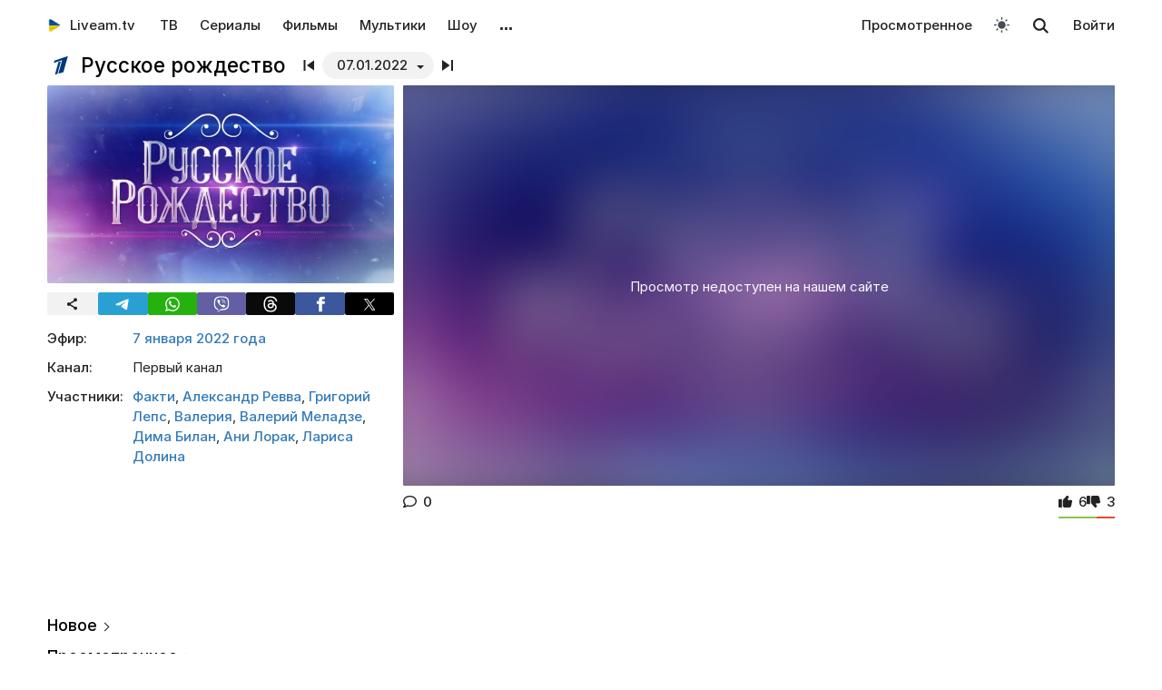

--- FILE ---
content_type: text/html; charset=UTF-8
request_url: https://liveam.tv/russkoe-rozhdestvo-07-01-2022.html
body_size: 12744
content:
<!DOCTYPE html>
<html lang="ru" data-theme="light"  prefix="og: //ogp.me/ns#">
	<head>
		<title>Русское рождество – Большой рождественский концерт от 07.01.2022 – смотреть онлайн – Первый канал | Liveam.tv</title>
		<meta name="Description" content="ᐉ Большой рождественский концерт. В пятницу, 7 января, в светлый праздник Рождества в эфире российского «Первого канала» состоится трансляция большого праздничного концерта под названием «Русское Рождество». На сцене свои легендарные хиты исполнят такие известные исполнители, как"/>
		<meta property="og:type" content="video.tv_show" />
		<meta property="og:url" content="https://liveam.tv/russkoe-rozhdestvo-07-01-2022.html" />
		<meta property="og:image" content="https://liveam.tv//assets/images/2022/russkoe-rozhdestvo.png" />
		<meta property="og:title" content='Русское рождество' />
		<meta property="og:description" content="ᐉ Большой рождественский концерт. В пятницу, 7 января, в светлый праздник Рождества в эфире российского «Первого канала» состоится трансляция большого праздничного концерта под названием «Русское Рождество». На сцене свои легендарные хиты исполнят"/>
		<meta property="og:pub_date" content="7 января 2022 года"/>
		
		<base href="https://liveam.tv/">
		<meta charset="utf-8">
		<meta name="viewport" content="width=device-width, initial-scale=1.0">
		<meta property="og:site_name" content="Liveam.tv"/>
		<link rel="shortcut icon" href="/redicon.ico" type="image/x-icon" />
		<link rel="icon" href="/redicon.ico" type="image/x-icon" />
		<link rel="stylesheet" href="/bootstrap/css/lib.min.css?v=74.5" />
		<link rel="stylesheet" href="/bootstrap/css/main.css?v=74.5" />
		<link rel="preload" href="/bootstrap/fonts/Inter/iRegular.woff2" as="font" type="font/woff2" crossorigin="anonymous">
		<link rel="preload" href="/bootstrap/fonts/Inter/iMedium.woff2" as="font" type="font/woff2" crossorigin="anonymous">
		<link rel="preload" href="/img/_sprite.svg?v=2" as="image" type="image/svg+xml">
		<link rel="canonical" href="https://liveam.tv/russkoe-rozhdestvo-07-01-2022.html"/>
		
		<script async src="https://pagead2.googlesyndication.com/pagead/js/adsbygoogle.js?client=ca-pub-3191771361990512" crossorigin="anonymous"></script>
		<!-- Google Tag Manager 
		<script>
		 window.dataLayer = window.dataLayer || [];
   		Выпуск шоу	
		(function(w,d,s,l,i){w[l]=w[l]||[];w[l].push({'gtm.start':
		new Date().getTime(),event:'gtm.js'});var f=d.getElementsByTagName(s)[0],
		j=d.createElement(s),dl=l!='dataLayer'?'&l='+l:'';j.async=true;j.src=
		'https://www.googletagmanager.com/gtm.js?id='+i+dl;f.parentNode.insertBefore(j,f);
		})(window,document,'script','dataLayer','GTM-WNHLVJQS');</script>-->
		<!-- End Google Tag Manager -->
	</head>
	<body class="bodygray body2">
		<script src="/bootstrap/libs/swiper/swiper-bundle.js" crossorigin="anonymous" referrerpolicy="no-referrer"></script>
<script src="/js/lib/jquery-3.5.1.min.js" crossorigin="anonymous"></script>
		<div class="container" itemscope itemtype="https://schema.org/TVSeries">
			<div class="navbar navbar-default livbar">
	<div class="container-fluid">
		<div class="navbar-header">
			<button type="button" class="navbar-toggle collapsed" data-toggle="collapse" data-target="#bs-example-navbar-collapse-1" title="Меню">
				<span class="icon-bar"></span>
				<span class="icon-bar"></span>
				<span class="icon-bar"></span>
<svg xmlns="http://www.w3.org/2000/svg" version="1" viewBox="0 0 24 24" class="icon-close">
    <path d="M18.71 5.29a1 1 0 0 0-1.42 0L12 10.59 6.71 5.29a1 1 0 0 0-1.42 1.42L10.59 12l-5.3 5.3a1 1 0 0 0 1.42 1.42L12 13.41l5.29 5.3a1 1 0 0 0 1.42-1.42L13.41 12l5.3-5.29a1 1 0 0 0 0-1.42z" fill="currentColor"></path>
</svg>
			</button>
			<div class="logo" itemscope="" itemtype="https://schema.org/Organization">
				<a itemprop="url" href="/">
					<img src="/img/uaplaylogo.png" alt="Liveam.tv" itemprop="logo" style="width:30px; height:30px">
					<span itemprop="name">Liveam.tv</span>
				</a>
			</div>
			<a href="/search.html" class="hidden-lg hidden-md hidden-sm" style="float: right; margin: 18px 16px 0 16px;">
				<svg class="" width="18px" height="18px"><use xlink:href="/img/_sprite.svg#search"></use></svg>
			</a>
		</div>
		<div class="collapse navbar-collapse" id="bs-example-navbar-collapse-1">
			<ul class="nav navbar-nav">
				<li><a href="/tv.html">ТВ</a></li>
				<li><a href="/serials.html">Сериалы</a></li>
				<li><a href="/films.html">Фильмы</a></li>
				<li><a href="/kids.html">Мультики</a></li>
				<li><a href="/tv-show.html">Шоу</a></li>
				<!--
				<li class="hidden-xs">
					<a class="tgbtn" href="https://t.me/+FSmC-WnM7900NmJi" rel="nofollow" target="_blank" onclick="gtag('event', 'click', {'event_category': 'tg_btn'});"> 
						<svg class="play-icon play-3" height="16px" width="16px">
							<use xlink:href="/img/_sprite.svg?v=6#tg"></use>
						</svg>
						Мы в Telegram
					</a>
				</li>-->
				<li class="dropdown sub-menu">
					<a href="#" class="dropdown-toggle" data-toggle="dropdown" role="button" aria-expanded="false">…</a>
					<ul class="dropdown-menu" role="menu">
						<li><a href="/teleprogramma.html">Телепрограмма</a></li>
						<li class=""><a href="/collections.html">Подборки</a></li>
						<li class="hidden-xs"><a href="/radio.html">Радио</a></li>
						<li class="hidden-xs"><a href="/clips.html">Клипы</a></li>
						<li class="hidden-xs"><a href="/koncerty.html">Концерты</a></li>
						<li class="hidden-xs"><a href="/football-tv.html">Футбол</a></li>
						<li class="hidden-xs"><a href="/goroskopy.html">Гороскопы</a></li>
						<li class=""><a href="/news.html">Новости</a></li>
					</ul>
				</li>
			</ul>
			<ul class="nav navbar-nav navbar-right">
				<li><div class="menu_line"></div></li>
				<li class="hidden-lg hidden-md hidden-sm">
					<div class="theme-select-wrapper">
						<div>Тема:</div>
						 <div class="custom-select"> <div class="theme-fake-select cursor">светлая</div> <select class="theme-native-select"> <option value="light" selected>светлая</option> <option value="dark" >тёмная</option> </select> </div> 
					</div>
				</li>
				
				<li><div class="menu_line"></div></li>
				<li><a href="/watching.html">Просмотренное</a></li>
				
				<li class="hidden-xs"><button class="theme-toggle" id="theme-toggle" title="Toggles light & dark" aria-label="auto" aria-live="polite" data-theme="light">
	<svg class="sun-and-moon" aria-hidden="true" width="24" height="24" viewBox="0 0 24 24">
		<mask class="moon" id="moon-mask">
			<rect x="0" y="0" width="100%" height="100%" fill="white" />
			<circle cx="24" cy="10" r="6" fill="black" />
		</mask>
		<circle class="sun" cx="12" cy="12" r="6" mask="url(#moon-mask)" fill="currentColor" />
		<g class="sun-beams" stroke="currentColor">
			<line x1="12" y1="1" x2="12" y2="3" />
			<line x1="12" y1="21" x2="12" y2="23" />
			<line x1="4.22" y1="4.22" x2="5.64" y2="5.64" />
			<line x1="18.36" y1="18.36" x2="19.78" y2="19.78" />
			<line x1="1" y1="12" x2="3" y2="12" />
			<line x1="21" y1="12" x2="23" y2="12" />
			<line x1="4.22" y1="19.78" x2="5.64" y2="18.36" />
			<line x1="18.36" y1="5.64" x2="19.78" y2="4.22" />
		</g>
	</svg>
</button></li>
				<li class="hidden-xs">
					<div id="sb-search" class="sb-search">
						<form method="get" action="/search.html">
							<input class="sb-search-input" onkeyup="buttonUp();" placeholder="Поиск..." type="search" value="" name="search" id="search" autocomplete="off">
							<input class="sb-search-submit" type="submit"  value="">
							<span class="sb-icon-search">
								<svg id="searhcicon" class="" width="17px" height="17px">
									<use xlink:href="/img/_sprite.svg#search"></use>
								</svg>
							</span> 
						</form>
						
					</div>
					<div id="search-results8"></div>
				</li>
				<li><a class="btnlog" data-fancybox="" data-src="#callback-form" href="#">Войти</a></li>
			</ul>
		</div>
	</div>
</div>
<div class="clear"></div>

<script type='text/javascript'>
	$(function(){
		$("#showhidesearch").click(function(e){
			e.preventDefault();
			$(".searchform").toggle();
			$("#searhcicon").toggle();
			$("#hideicon").toggle();
			$(".search-field").focus();
			$(".search-field").toggleClass("borderform");
		});
	})  
</script>


			<meta itemprop="episode" content="Большой рождественский концерт"/>
			
			<div class="chan">
				<div class="topChannel "><div class="h1_block" style=""><div class="chLogo"><a href="/perviy-kanal.html"> <picture> <source srcset="/assets/cache/images/chnl/1-tv-60x60-f94.png.webp" type="image/webp"> <img src="/assets/cache/images/chnl/1-tv-60x60-f94.png" alt="Первый канал" width="30px" height="30px"/> </picture></a></div> <h1 itemprop="name"><span class="h1_name">Русское рождество </span><span class="h1_prefix">. 07.01.2022</span></h1></div><div class="shl"><div class="title_num top_title_num" id="title_date"><span class="datedrop eplistLoad btn_grey" idd="26226">07.01.2022</span><div class="prevnext"><a href="/marka-n1.html" class="prevsvg"><svg height="12px" width="12px"><use xlink:href="/img/_sprite.svg#prev"></use></svg></a><a href="/rozhdestvo-s-grigoriem-lepsom-07-01-2022.html" class="nextsvg"><svg height="12px" width="12px"><use xlink:href="/img/_sprite.svg#next"></use></svg></a><span class="listsvg hidden-mobi eplistLoad" idd="26226"><svg height="20px" width="20px"><use xlink:href="/img/_sprite.svg?v=7#f-list"></use></svg></span></div></div></div></div>
				<div class="botChannel">
					<div class="col-md-8 col-lg-8 sideBlock sideBlock_video floatRight">
						<div class="video_with_part">
							
							
							<div class="embed em_cover mob-20"> <picture> <source srcset="/assets/images/webp/2022/russkoe-rozhdestvo.webp" type="image/webp"> <img src="assets/images/2022/russkoe-rozhdestvo.png" class="blur" draggable="false"/> </picture> <div class="em_block">Просмотр недоступен на нашем сайте</div> </div><div class="clear"></div>
						</div>
						
						<div class="clear"></div><div class="action-buttons"><div class="subcom"><button class="share-btn btn_grey hidden-lg hidden-md hidden-sm" id="shareButton" onclick="gtag('event', 'shared_mobile');">
  <svg width="15" height="15" viewBox="0 0 24 24"><path fill="currentColor" d="M18 16.08c-.76 0-1.44.3-1.96.77L8.91 12.7a3.2 3.2 0 0 0 0-1.42l7.05-4.11A2.99 2.99 0 1 0 14 5a3.1 3.1 0 0 0 .04.48L7 9.64a3 3 0 1 0 0 4.72l7.05 4.13c-.02.15-.05.3-.05.46a3 3 0 1 0 3-2.87z"/></svg>
  <span>Поділитися</span>
</button>
<style>
.share-btn {
  display: inline-flex;
  align-items: center;
  padding: 0 15px 0 10px;
  gap: 6px;
}
</style>
<script>
const shareButton = document.getElementById('shareButton');

const shareData = {
  title: document.querySelector('h1') ? document.querySelector('h1').textContent : document.title,
  url: location.href,
};


shareButton.addEventListener("click", async () => {
  if (navigator.share) {
    try {
      await navigator.share(shareData);
    } catch (err) {
      if (err.name !== 'AbortError') { 
      }
    }
  } 
});
</script><a href="russkoe-rozhdestvo-07-01-2022.html#page-comments" class="commentsCount"><svg class="like-icon" width="1rem" height="1rem"><use xlink:href="/img/_sprite.svg#f-comment"></use></svg><span>0</span></a></div> <span itemprop="aggregateRating" itemscope="" itemtype="https://schema.org/AggregateRating" style="display:none"> <meta itemprop="itemReviewed" content="Русское рождество "/> <meta content="10" itemprop="bestRating"/> <meta content="0" itemprop="worstRating"/> <meta itemprop="ratingValue" content="6,8"/> <meta itemprop="ratingCount" content="9"/> </span>
<div class="likedislike" data-id="26226">
	<a href="#" class="like">
		<svg class="like-icon" width="1rem" height="1rem"><use xlink:href="/img/_sprite.svg#f-like"></use></svg><span>6</span>
	</a> 
	<a href="#" class="dislike">
		<svg class="like-icon" width="1rem" height="1rem"><use xlink:href="/img/_sprite.svg#f-dislike"></use></svg><span>3</span>
	</a>
	<div class="likedislikebar">
		<div style="width:67%;" class="likedislikebarcolor"></div>
	</div>
</div></div>
						<div class="ads_block ads_horison mob-20 hidden-big"  style="height:280px; max-height:280px; overflow:hidden; margin-top: 10px">
	<center>
		<script async src="https://pagead2.googlesyndication.com/pagead/js/adsbygoogle.js?client=ca-pub-3191771361990512"
     crossorigin="anonymous"></script>
		<!-- Mob 1 -->
		<ins class="adsbygoogle"
			 style="display:block"
			 data-ad-client="ca-pub-3191771361990512"
			 data-ad-slot="1643853805"
			 data-ad-format="rectangle"
			 ></ins>
		<script>
			 (adsbygoogle = window.adsbygoogle || []).push({});
		</script>
	</center>
</div>

					</div>
					<div class="col-md-4 col-lg-4 sideBlock floatLeft leftSideBlock">
						<div class="sideBlock sideBlock_img mob-20 hidden-xs">
	<div class="opt-cover-block vyp" itemscope itemprop="image" itemtype="http://schema.org/ImageObject" id="main-image">
		<picture>
			<source srcset="/assets/images/webp/2022/russkoe-rozhdestvo.webp" type="image/webp">
			<img itemprop="url contentUrl" src="/assets/images/2022/russkoe-rozhdestvo.png"  alt="Русское рождество" class="opt-img"/>
		</picture>
	</div>
	<script>
const shareUrl = encodeURIComponent(window.location.href);

function shareCopy(){
	navigator.clipboard.writeText(window.location.href);
}
	
function shareTelegram(){
	window.open(`https://t.me/share/url?url=${shareUrl}`, "_blank", "width=600,height=600");
}

function shareThreads(){
	window.open(`https://www.threads.net/intent/post?text=${shareUrl}`, "_blank", "width=600,height=600");
}

function shareFacebook(){
	window.open(`https://www.facebook.com/sharer/sharer.php?u=${shareUrl}`, "_blank", "width=600,height=600");
}

function shareX(){
	window.open(`https://x.com/intent/post?url=${shareUrl}`, "_blank", "width=600,height=600");
}

function shareWhatsApp(){
	window.open(`whatsapp://send?text=${shareUrl}`);
}

function shareViber(){
	window.open(`viber://forward?text=${shareUrl}`);
}

function trackShare(type){
	gtag('event','share',{
		event_category:'click',
		event_label:type
	});
}
</script>
<ul class="impulse__enter-list">
	<li class="share_icon btn_grey" onclick="trackShare('copy'); shareCopy()" style="height:auto">
		<svg width="15" height="15" viewBox="0 0 24 24" style="position: absolute; left: 50%; top: 50%; transform: translate(-50%, -50%);}"><path fill="currentColor" d="M18 16.08c-.76 0-1.44.3-1.96.77L8.91 12.7a3.2 3.2 0 0 0 0-1.42l7.05-4.11A2.99 2.99 0 1 0 14 5a3.1 3.1 0 0 0 .04.48L7 9.64a3 3 0 1 0 0 4.72l7.05 4.13c-.02.15-.05.3-.05.46a3 3 0 1 0 3-2.87z"></path></svg>
	</li>
	<li class="share_icon social-media-tel" onclick="trackShare('telegram'); shareTelegram()"></li>
	<li class="share_icon social-media-wtsp" onclick="trackShare('whatsapp'); shareWhatsApp()"></li>
	<li class="share_icon social-media-viber" onclick="trackShare('viber'); shareViber()"></li>
	<li class="share_icon social-media-th" onclick="trackShare('threads'); shareThreads()"></li>
	<li class="share_icon social-media-fb" onclick="trackShare('facebook'); shareFacebook()"></li>
	<li class="share_icon social-media-xcom" onclick="trackShare('x'); shareX()"></li>
</ul>

</div>
						<table class="table-film sideBlock sideBlock_info"><tr><td class="table-film-label">Эфир:</td><td class="table-film-conten  eplistLoad like-link" idd="26226">7 января 2022 года</td></tr><tr><td class="table-film-label">Канал:</td><td class="table-film-content">Первый канал</td></tr><tr><td class="table-film-label">Участники:</td><td class="table-film-content"><a href="/fakty-20-03-2022.html">Факти</a>, <a href="/aleksandr-revva.html">Александр Ревва</a>, <a href="/grigorij-leps.html">Григорий Лепс</a>, <a href="/valeriya.html">Валерия</a>, <a href="/valerij-meladze.html">Валерий Меладзе</a>, <a href="/dima-bilan.html">Дима Билан</a>, <a href="/ani-lorak.html">Ани Лорак</a>, <a href="/larisa-dolina.html">Лариса Долина</a></td></tr></table><meta itemprop="datePublished" content="2022-01-07"><div class="tv-right-block ads_block ads_r1">
	<center>
		<script async src="https://pagead2.googlesyndication.com/pagead/js/adsbygoogle.js" async></script>
		<!-- Right 1 [adaptive] -->
		<ins class="adsbygoogle"
			 style="display:block;"
			 data-ad-client="ca-pub-3191771361990512"
			 data-ad-slot="7248562978"
			 data-ad-format="horizontal"
			 data-full-width-responsive="true"></ins>
		<script>
			(adsbygoogle = window.adsbygoogle || []).push({});
		</script>
	</center>
</div>
					</div>
					<div class="col-md-8 col-lg-8 sideBlock floatRight sideBlock_content">
						<div class="ads_block ads_horison mob-20">
	<center style="min-height:280px; margin-top: 3px">
		<script async src="https://pagead2.googlesyndication.com/pagead/js/adsbygoogle.js"></script>
		<!-- Mid 2 [adaptive] -->
		<ins class="adsbygoogle"
			 style="display:block"
			 data-ad-client="ca-pub-3191771361990512"
			 data-ad-slot="1413852177"
			 data-ad-format="rectangle"
			 ></ins>
		<script>
			(adsbygoogle = window.adsbygoogle || []).push({});
		</script>
	</center>
</div>

						<article class="text_block mob-20" id="text_block">
							<div class="top">
								<h2>
									Большой рождественский концерт
								</h2>
							</div>
							<div class="cont noselect">
								<p>В пятницу, 7 января, в светлый праздник Рождества в эфире российского «Первого канала» состоится трансляция большого праздничного концерта под названием «Русское Рождество».</p>
<p>На сцене свои легендарные хиты исполнят такие известные исполнители, как Валерия, Николай Басков, Дмитрий Маликов, Валерий Меладзе, Григорий Лепс, Лариса Долина, Артур Пирожков, Дима Билан, группа «Земляне», Ани Лорак и многие другие.</p>
								<div class="content_add">
									
								</div>
							</div>
							<div class="clear"></div><div class="clear"></div>
							<div class="clear"></div><span class="dl_crumbBox" itemscope itemtype="https://schema.org/BreadcrumbList"><span itemprop="itemListElement" itemscope itemtype="https://schema.org/ListItem"><a itemprop="item" href="https://liveam.tv/" title="Liveam.tv"><span itemprop="name">Liveam.tv</span></a> <meta itemprop="position" content="1"></span><svg height="8px" width="8px"><use xlink:href="/img/_sprite.svg#f-double-right"></use></svg><span itemprop="itemListElement" itemscope itemtype="https://schema.org/ListItem"><a itemprop="item" href="https://liveam.tv/youtube.html" title="Youtube"><span itemprop="name">Youtube</span></a> <meta itemprop="position" content="2"></span><svg height="8px" width="8px"><use xlink:href="/img/_sprite.svg#f-double-right"></use></svg><span itemprop="itemListElement" itemscope itemtype="https://schema.org/ListItem"><a href="https://liveam.tv/koncerty.html" title="Концерты" itemprop="item"><span itemprop="name">Концерты</span></a> <meta itemprop="position" content="3"></span></span><div class="clear"></div> 
						</article>
						<div class="content_add">
							
						</div>
						
<div class="comments" style="" id="page-comments">
<div class="commBody">
		<div id="comments">
    <div class="top">
                    <div class="comments-count-wrap"><span class="comments-count-label">Комментарии</span></div>
            </div>
    <div class="clear"></div>
    </div>
<div class="clear"></div>
		<div class="comments-form-wrap">
			

<form method="post">
    <input type="hidden" name="formid" value="comments-form">

    <div class="form-group">
        <textarea class="form-control" id="comment" placeholder="Написать комментарий…" rows="3" name="comment"></textarea>
        
    </div>
        <div class="guestfotm">
        <div class="row">
            <div class="col-md-6">
                <div class="form-group">
                    <input type="text" class="form-control" name="name" value="" placeholder="Ваше имя" maxlength="40">
                    
                </div>
            </div>
            <div class="col-md-6">
                <div class="form-group">
                    <div class="text-right">
                        <button class="btn btn-warning btn-lg" type="submit">Отправить</button>
                        <div class="bottom-show-descr" style="float:right;line-height:36px;margin-top:10px; padding-right:10px;font-family: robotoregular; display:none"><a href="#" class="btnlog" data-fancybox="" data-src="#callback-form">Войти</a> или</div>
                        <button class="btn comment-reply-cancel btn-info btn-lg bottom-show-descr" style=" padding-right:10px">Отменить</button>
                        <div class="clear"></div>
                    </div>
                </div>
            </div>
        </div>
    </div>
    
    </form>

			<div class="clear"></div>
		</div>
		<div class="clear"></div>
	</div>
</div>
						
						
					</div>
					<div class="col-md-4 col-lg-4 sideBlock floatLeft leftSideBlock">
						<aside class="sideBlock sideBlock_feed">

 <div class="tv-right-block top5popular" id="top5popular"> <div class="top"> 
<!--<img class="r_icon" src="https://cdn0.iconfinder.com/data/icons/glyphpack/61/unordered-list-128.png" alt="Trends"/> whith-icon-->
 <a href="/feed.html" class="swiper_more_title ">Новое</a> </div> <div class="top" style="padding-top: 0;"> 
<!--<img class="r_icon" src="https://cdn1.iconfinder.com/data/icons/material-core/21/history-512.png" alt="Trends"/>-->
 <a href="/watching.html" class="swiper_more_title">Просмотренное</a> </div> <div class="top" style="padding-top: 0;"> 
<!--<img class="r_icon" src="/img/fire.svg" alt="Trends"/>-->
 <a href="/popular.html" class=" swiper_more_title">Популярное</a> </div> <div class="r_inside no_ads"><table class="popular-cell" onclick="gtag('event', 'feed_click', {'event_category': 'popular'});">
	<tr class="b">
		<td class="popular-img" >
			<a href="/dyzel-shou-31-12-2025.html">
				<div class="mid-show-img">
					<picture>
						<source srcset="/assets/cache/images/2017/Dizel-240x-fce.jpg" type="image/webp">
						<img data-src="/assets/cache/images/2017/Dizel-240x-fce.jpg" src="/img/ddd.jpg" class="lazyload" loading="lazy" alt="Дизель шоу"/>
					</picture>
					<div class="mid-back"></div>
					<i class="g-icon g-icon-play"></i>
				</div>
			</a>
		</td>
		<td class="popular-event-full">
			<a href="/dizel-show.html" class="like-text">
				<div class="bottom-show-name">Дизель шоу</div>
			</a>
			<a href="/dyzel-shou-31-12-2025.html" class="like-text">
				<div class="bottom-show-date">3 недели назад</div>
				<div class="bottom-show-descr">Новогодний выпуск</div>
			</a>
		</td>
	</tr>
</table>
<div class="clear"></div><table class="popular-cell" onclick="gtag('event', 'feed_click', {'event_category': 'popular'});">
	<tr class="b">
		<td class="popular-img" >
			<a href="/maska-31-12-2021.html">
				<div class="mid-show-img">
					<picture>
						<source srcset="/assets/cache/images/2021/maska-2021-ua-240x-d23.jpg" type="image/webp">
						<img data-src="/assets/cache/images/2021/maska-2021-ua-240x-d23.jpg" src="/img/ddd.jpg" class="lazyload" loading="lazy" alt="Маска"/>
					</picture>
					<div class="mid-back"></div>
					<i class="g-icon g-icon-play"></i>
				</div>
			</a>
		</td>
		<td class="popular-event-full">
			<a href="/maska-ua.html" class="like-text">
				<div class="bottom-show-name">Маска 2</div>
			</a>
			<a href="/maska-31-12-2021.html" class="like-text">
				<div class="bottom-show-date">4 года назад</div>
				<div class="bottom-show-descr">Выпуск 11 - Новогодний выпуск</div>
			</a>
		</td>
	</tr>
</table>
<div class="clear"></div><table class="popular-cell" onclick="gtag('event', 'feed_click', {'event_category': 'popular'});">
	<tr class="b">
		<td class="popular-img" >
			<a href="/para-na-million-28-11-2022.html">
				<div class="mid-show-img">
					<picture>
						<source srcset="/assets/cache/images/2022/para-na-million-2022-240x-170.jpg" type="image/webp">
						<img data-src="/assets/cache/images/2022/para-na-million-2022-240x-170.jpg" src="/img/ddd.jpg" class="lazyload" loading="lazy" alt="Пара на миллион"/>
					</picture>
					<div class="mid-back"></div>
					<i class="g-icon g-icon-play"></i>
				</div>
			</a>
		</td>
		<td class="popular-event-full">
			<a href="/para-na-million.html" class="like-text">
				<div class="bottom-show-name">Пара на миллион</div>
			</a>
			<a href="/para-na-million-28-11-2022.html" class="like-text">
				<div class="bottom-show-date">3 года назад</div>
				<div class="bottom-show-descr">Выпуск 13 - Фінал</div>
			</a>
		</td>
	</tr>
</table>
<div class="clear"></div><table class="popular-cell" onclick="gtag('event', 'feed_click', {'event_category': 'popular'});">
	<tr class="b">
		<td class="popular-img" >
			<a href="/golos-deti-07-07-2019.html">
				<div class="mid-show-img">
					<picture>
						<source srcset="/assets/cache/images/img/golosdity-240x-636.jpg" type="image/webp">
						<img data-src="/assets/cache/images/img/golosdity-240x-636.jpg" src="/img/ddd.jpg" class="lazyload" loading="lazy" alt="Голос. Дети"/>
					</picture>
					<div class="mid-back"></div>
					<i class="g-icon g-icon-play"></i>
				</div>
			</a>
		</td>
		<td class="popular-event-full">
			<a href="/golos-deti.html" class="like-text">
				<div class="bottom-show-name">Голос. Дети 5</div>
			</a>
			<a href="/golos-deti-07-07-2019.html" class="like-text">
				<div class="bottom-show-date">6 лет назад</div>
				<div class="bottom-show-descr">Выпуск 7</div>
			</a>
		</td>
	</tr>
</table>
<div class="clear"></div><table class="popular-cell" onclick="gtag('event', 'feed_click', {'event_category': 'popular'});">
	<tr class="b">
		<td class="popular-img" >
			<a href="/misto-i-selo-26-06-2025.html">
				<div class="mid-show-img">
					<picture>
						<source srcset="/assets/cache/images/2025/misto-i-selo-novii-240x-c4b.jpg" type="image/webp">
						<img data-src="/assets/cache/images/2025/misto-i-selo-novii-240x-c4b.jpg" src="/img/ddd.jpg" class="lazyload" loading="lazy" alt="Город и село"/>
					</picture>
					<div class="mid-back"></div>
					<i class="g-icon g-icon-play"></i>
				</div>
			</a>
		</td>
		<td class="popular-event-full">
			<a href="/misto-i-selo.html" class="like-text">
				<div class="bottom-show-name">Город и село</div>
			</a>
			<a href="/misto-i-selo-26-06-2025.html" class="like-text">
				<div class="bottom-show-date">7 месяцев назад</div>
				<div class="bottom-show-descr">Выпуск 16 - Музыкальная группа родом из села против Городских блогеров</div>
			</a>
		</td>
	</tr>
</table>
<div class="clear"></div><table class="popular-cell" onclick="gtag('event', 'feed_click', {'event_category': 'popular'});">
	<tr class="b">
		<td class="popular-img" >
			<a href="/vinvonashou-02-02-2024.html">
				<div class="mid-show-img">
					<picture>
						<source srcset="/assets/cache/images/2023/vin-vona-shou-240x-33e.jpg" type="image/webp">
						<img data-src="/assets/cache/images/2023/vin-vona-shou-240x-33e.jpg" src="/img/ddd.jpg" class="lazyload" loading="lazy" alt="Він Вона Шоу"/>
					</picture>
					<div class="mid-back"></div>
					<i class="g-icon g-icon-play"></i>
				</div>
			</a>
		</td>
		<td class="popular-event-full">
			<a href="/vin-vona-show.html" class="like-text">
				<div class="bottom-show-name">Він Вона Шоу</div>
			</a>
			<a href="/vinvonashou-02-02-2024.html" class="like-text">
				<div class="bottom-show-date">1 год назад</div>
				<div class="bottom-show-descr">Карьера или семья?</div>
			</a>
		</td>
	</tr>
</table>
<div class="clear"></div><table class="popular-cell" onclick="gtag('event', 'feed_click', {'event_category': 'popular'});">
	<tr class="b">
		<td class="popular-img" >
			<a href="/revizor-vypusk-14-05-2020.html">
				<div class="mid-show-img">
					<picture>
						<source srcset="/assets/cache/images/2020/revizor-%D0%BA%D0%B0%D1%80%D0%B0%D0%BD%D1%82%D0%B8%D0%BD-240x-e3b.jpg" type="image/webp">
						<img data-src="/assets/cache/images/2020/revizor-%D0%BA%D0%B0%D1%80%D0%B0%D0%BD%D1%82%D0%B8%D0%BD-240x-e3b.jpg" src="/img/ddd.jpg" class="lazyload" loading="lazy" alt="Ревизор. Карантин"/>
					</picture>
					<div class="mid-back"></div>
					<i class="g-icon g-icon-play"></i>
				</div>
			</a>
		</td>
		<td class="popular-event-full">
			<a href="/revizor-karantin.html" class="like-text">
				<div class="bottom-show-name">Ревизор. Карантин</div>
			</a>
			<a href="/revizor-vypusk-14-05-2020.html" class="like-text">
				<div class="bottom-show-date">5 лет назад</div>
				<div class="bottom-show-descr">Выпуск 6 - Киев</div>
			</a>
		</td>
	</tr>
</table>
<div class="clear"></div><table class="popular-cell" onclick="gtag('event', 'feed_click', {'event_category': 'popular'});">
	<tr class="b">
		<td class="popular-img" >
			<a href="/ze-intervyuer.html">
				<div class="mid-show-img">
					<picture>
						<source srcset="/assets/cache/images/2019/ze-intervyuer-240x-776.jpg" type="image/webp">
						<img data-src="/assets/cache/images/2019/ze-intervyuer-240x-776.jpg" src="/img/ddd.jpg" class="lazyload" loading="lazy" alt="Зе Интервьюер"/>
					</picture>
					<div class="mid-back"></div>
					<i class="g-icon g-icon-play"></i>
				</div>
			</a>
		</td>
		<td class="popular-event-full">
			<a href="/ze-intervyuer.html" class="like-text">
				<div class="bottom-show-name">Зе Интервьюер</div>
			</a>
			<a href="/ze-intervyuer.html" class="like-text">
				<div class="bottom-show-date">3 недели назад</div>
				<div class="bottom-show-descr">Вова Шумко: «Я побив людину за сестру!» Образа на батьків та підробітки в рф. Коли я був маленький</div>
			</a>
		</td>
	</tr>
</table>
<div class="clear"></div><table class="popular-cell" onclick="gtag('event', 'feed_click', {'event_category': 'popular'});">
	<tr class="b">
		<td class="popular-img" >
			<a href="/amerikanskij-check-in.html">
				<div class="mid-show-img">
					<picture>
						<source srcset="/assets/cache/images/amerik-chekin-240x-8f8.jpg" type="image/webp">
						<img data-src="/assets/cache/images/amerik-chekin-240x-8f8.jpg" src="/img/ddd.jpg" class="lazyload" loading="lazy" alt="Американский check-in"/>
					</picture>
					<div class="mid-back"></div>
					<i class="g-icon g-icon-play"></i>
				</div>
			</a>
		</td>
		<td class="popular-event-full">
			<a href="/amerikanskij-check-in.html" class="like-text">
				<div class="bottom-show-name">Американский check-in</div>
			</a>
			<a href="/amerikanskij-check-in.html" class="like-text">
				<div class="bottom-show-date">8 лет назад</div>
				<div class="bottom-show-descr">Выпуск 20 - Нью-Йорк</div>
			</a>
		</td>
	</tr>
</table>
<div class="clear"></div><table class="popular-cell" onclick="gtag('event', 'feed_click', {'event_category': 'popular'});">
	<tr class="b">
		<td class="popular-img" >
			<a href="/utro-v-bolshom-gorode.html">
				<div class="mid-show-img">
					<picture>
						<source srcset="/assets/cache/images/2023/ranok-u-velikomu-misti-240x-e53.jpg" type="image/webp">
						<img data-src="/assets/cache/images/2023/ranok-u-velikomu-misti-240x-e53.jpg" src="/img/ddd.jpg" class="lazyload" loading="lazy" alt="Утро в Большом Городе"/>
					</picture>
					<div class="mid-back"></div>
					<i class="g-icon g-icon-play"></i>
				</div>
			</a>
		</td>
		<td class="popular-event-full">
			<a href="/utro-v-bolshom-gorode.html" class="like-text">
				<div class="bottom-show-name">Утро в Большом Городе</div>
			</a>
			<a href="/utro-v-bolshom-gorode.html" class="like-text">
				<div class="bottom-show-date">3 дня назад</div>
				<div class="bottom-show-descr"></div>
			</a>
		</td>
	</tr>
</table>
<div class="clear"></div></div> </div>
</aside>
					</div>
					<div class="left_aside col-md-8 col-lg-8 col-sm-12 rec_aside sideBlock floatRight sideBlock_recommend recommendBlock"><div  class="no_ads">
	<div class="clear"></div>
	<div class="chnl-title">
		<span>Также смотрите</span>
		<div class="swiper-show-navbox">
			<div class="swiper-button-next-102 swiper-button-black swiper-button-show-next"></div>
			<div class="swiper-button-prev-102 swiper-button-black swiper-button-show-prev swiper-button-disabled"></div>
		</div>
	</div>
	<div class="clear"></div>
	<div class="swiper_wrap mob-20">
		<div class="swiper swiper-cards swiper-cards-102">
			<div class="swiper-wrapper"><div class="swiper-card swiper-slide card" dataid="35135" onclick="gtag('event', 'rec', {'event_category': 'rec1'});">
	<a href="/muzika-zaradi-peremogi.html">
		<div class="col-show-img opt-cover-block">
			<picture>
				<source srcset="/assets/cache/images/2024/muzika-zaradi-peremogi-350x200-0ac.jpg.webp" type="image/webp">
				<img src="/assets/cache/images/2024/muzika-zaradi-peremogi-350x200-0ac.jpg" class="card-image opt-img"  alt="Музыка ради победы" loading="lazy"/>
			</picture>
			<div class="mid-back"></div>
		</div>
	</a>
	<div class="clear"></div>
	<div class="clear"></div>
	<div class="card-details ">
		<div class="card-name-line">
			<div class="mid-show-name">
				<a href="/muzika-zaradi-peremogi.html">Музыка ради победы</a>
			</div>
			
		</div>
		<div class="clear"></div>
		<div class="shoto bottom-show-descr"><a href="/muzika-zaradi-peremogi.html"><svg class="play-icon play-3" height="10px" width="10px"><use xlink:href="/img/_sprite.svg#f-play-3"></use></svg><span>Выпуск 14 за 29.11.2025</span></a></div>
	</div>
	
</div>
<div class="swiper-card swiper-slide card" dataid="43179" onclick="gtag('event', 'rec', {'event_category': 'rec1'});">
	<a href="/chujno.html">
		<div class="col-show-img opt-cover-block">
			<picture>
				<source srcset="/assets/cache/images/2025/chujno-350x200-e5f.jpg.webp" type="image/webp">
				<img src="/assets/cache/images/2025/chujno-350x200-e5f.jpg" class="card-image opt-img"  alt="Чуйно" loading="lazy"/>
			</picture>
			<div class="mid-back"></div>
		</div>
	</a>
	<div class="clear"></div>
	<div class="clear"></div>
	<div class="card-details ">
		<div class="card-name-line">
			<div class="mid-show-name">
				<a href="/chujno.html">Чуйно</a>
			</div>
			
		</div>
		<div class="clear"></div>
		<div class="shoto bottom-show-descr"><a href="/chujno.html"><svg class="play-icon play-3" height="10px" width="10px"><use xlink:href="/img/_sprite.svg#f-play-3"></use></svg><span>ADAM за 01.05.2025</span></a></div>
	</div>
	
</div>
<div class="swiper-card swiper-slide card" dataid="41504" onclick="gtag('event', 'rec', {'event_category': 'rec1'});">
	<a href="/zhivij-koncert-nashi-hiti.html">
		<div class="col-show-img opt-cover-block">
			<picture>
				<source srcset="/assets/cache/images/2022/zhivij-koncert--nashi-hiti-350x200-cb6.jpg.webp" type="image/webp">
				<img src="/assets/cache/images/2022/zhivij-koncert--nashi-hiti-350x200-cb6.jpg" class="card-image opt-img"  alt="Живой концерт" loading="lazy"/>
			</picture>
			<div class="mid-back"></div>
		</div>
	</a>
	<div class="clear"></div>
	<div class="clear"></div>
	<div class="card-details ">
		<div class="card-name-line">
			<div class="mid-show-name">
				<a href="/zhivij-koncert-nashi-hiti.html">Живой концерт</a>
			</div>
			
		</div>
		<div class="clear"></div>
		<div class="shoto bottom-show-descr"><a href="/zhivij-koncert-nashi-hiti.html"><svg class="play-icon play-3" height="10px" width="10px"><use xlink:href="/img/_sprite.svg#f-play-3"></use></svg><span>Выпуск за 17.01.2026</span></a></div>
	</div>
	
</div>
<div class="swiper-card swiper-slide card" dataid="102" onclick="gtag('event', 'rec', {'event_category': 'rec1'});">
	<a href="/evrovidenie.html">
		<div class="col-show-img opt-cover-block">
			<picture>
				<source srcset="/assets/cache/images/2025/eurovision-ua-350x200-389.jpg.webp" type="image/webp">
				<img src="/assets/cache/images/2025/eurovision-ua-350x200-389.jpg" class="card-image opt-img"  alt="Евровидение" loading="lazy"/>
			</picture>
			<div class="mid-back"></div>
		</div>
	</a>
	<div class="clear"></div>
	<div class="clear"></div>
	<div class="card-details ">
		<div class="card-name-line">
			<div class="mid-show-name">
				<a href="/evrovidenie.html">Евровидение</a>
			</div>
			
		</div>
		<div class="clear"></div>
		<div class="shoto bottom-show-descr"> <a href="/final-yevrobachennia-2025-17-05-2025.html"><svg class="play-icon play-3" height="10px" width="10px"><use xlink:href="/img/_sprite.svg#f-play-3"></use></svg><span>Выступления всех участников за 17.05.2025</span></a></div>
	</div>
	
</div>
<div class="swiper-card swiper-slide card" dataid="5254" onclick="gtag('event', 'rec', {'event_category': 'rec1'});">
	<a href="/chotkij-paca.html">
		<div class="col-show-img opt-cover-block">
			<picture>
				<source srcset="/assets/cache/images/2022/paca-350x200-9f2.jpg.webp" type="image/webp">
				<img src="/assets/cache/images/2022/paca-350x200-9f2.jpg" class="card-image opt-img"  alt="Чоткий Паца" loading="lazy"/>
			</picture>
			<div class="mid-back"></div>
		</div>
	</a>
	<div class="clear"></div>
	<div class="clear"></div>
	<div class="card-details ">
		<div class="card-name-line">
			<div class="mid-show-name">
				<a href="/chotkij-paca.html">Чоткий Паца</a>
			</div>
			
		</div>
		<div class="clear"></div>
		<div class="shoto bottom-show-descr"> <a href="/chotkij-paca-haj-pishut-06-02-2024.html"><svg class="play-icon play-3" height="10px" width="10px"><use xlink:href="/img/_sprite.svg#f-play-3"></use></svg><span>Пародия на песню DOROFEEVA за 06.02.2024</span></a></div>
	</div>
	
</div>
<div class="swiper-card swiper-slide card" dataid="16021" onclick="gtag('event', 'rec', {'event_category': 'rec1'});">
	<a href="/roman-cimbalyuk.html">
		<div class="col-show-img opt-cover-block">
			<picture>
				<source srcset="/assets/cache/images/2022/roman-cimbalyuk-350x200-071.jpg.webp" type="image/webp">
				<img src="/assets/cache/images/2022/roman-cimbalyuk-350x200-071.jpg" class="card-image opt-img"  alt="Роман Цимбалюк" loading="lazy"/>
			</picture>
			<div class="mid-back"></div>
		</div>
	</a>
	<div class="clear"></div>
	<div class="clear"></div>
	<div class="card-details ">
		<div class="card-name-line">
			<div class="mid-show-name">
				<a href="/roman-cimbalyuk.html">Роман Цимбалюк</a>
			</div>
			
		</div>
		<div class="clear"></div>
		<div class="shoto bottom-show-descr"><a href="/roman-cimbalyuk.html"><svg class="play-icon play-3" height="10px" width="10px"><use xlink:href="/img/_sprite.svg#f-play-3"></use></svg><span>«Я бы спас Путина!..» Переговоры с узкими. Навальная и Акунин спалились за 25.01.2026</span></a></div>
	</div>
	
</div>
<div class="swiper-card swiper-slide card" dataid="10297" onclick="gtag('event', 'rec', {'event_category': 'rec1'});">
	<a href="/grazhdanskaya-oborona-ictv.html">
		<div class="col-show-img opt-cover-block">
			<picture>
				<source srcset="/assets/cache/images/grazhdanskaya-oborona-350x200-8d2.jpg.webp" type="image/webp">
				<img src="/assets/cache/images/grazhdanskaya-oborona-350x200-8d2.jpg" class="card-image opt-img"  alt="Гражданская оборона" loading="lazy"/>
			</picture>
			<div class="mid-back"></div>
		</div>
	</a>
	<div class="clear"></div>
	<div class="clear"></div>
	<div class="card-details ">
		<div class="card-name-line">
			<div class="mid-show-name">
				<a href="/grazhdanskaya-oborona-ictv.html">Гражданская оборона</a>
			</div>
			
		</div>
		<div class="clear"></div>
		<div class="shoto bottom-show-descr"><a href="/grazhdanskaya-oborona-ictv.html"><svg class="play-icon play-3" height="10px" width="10px"><use xlink:href="/img/_sprite.svg#f-play-3"></use></svg><span>Захарова жестко опозорилась в сети. Казахи послали россиян, а Сибирь готовят для Индии и Кореи за 23.01.2026</span></a></div>
	</div>
	
</div>
<div class="swiper-card swiper-slide card" dataid="12865" onclick="gtag('event', 'rec', {'event_category': 'rec1'});">
	<a href="/oleg-zhdanov.html">
		<div class="col-show-img opt-cover-block">
			<picture>
				<source srcset="/assets/cache/images/2022/oleg-zhdanov-350x200-5ca.jpg.webp" type="image/webp">
				<img src="/assets/cache/images/2022/oleg-zhdanov-350x200-5ca.jpg" class="card-image opt-img"  alt="Олег Жданов" loading="lazy"/>
			</picture>
			<div class="mid-back"></div>
		</div>
	</a>
	<div class="clear"></div>
	<div class="clear"></div>
	<div class="card-details ">
		<div class="card-name-line">
			<div class="mid-show-name">
				<a href="/oleg-zhdanov.html">Олег Жданов</a>
			</div>
			
		</div>
		<div class="clear"></div>
		<div class="shoto bottom-show-descr"><a href="/oleg-zhdanov.html"><svg class="play-icon play-3" height="10px" width="10px"><use xlink:href="/img/_sprite.svg#f-play-3"></use></svg><span>Украина отбивалась от очередного массированного удара рф. Переговоры в ОАЭ завершились, итоги за 24.01.2026</span></a></div>
	</div>
	
</div>
<div class="swiper-card swiper-slide card" dataid="21709" onclick="gtag('event', 'rec', {'event_category': 'rec1'});">
	<a href="/roman-svitan.html">
		<div class="col-show-img opt-cover-block">
			<picture>
				<source srcset="/assets/cache/images/2023/svitan-roman-350x200-9eb.jpg.webp" type="image/webp">
				<img src="/assets/cache/images/2023/svitan-roman-350x200-9eb.jpg" class="card-image opt-img"  alt="Роман Свитан" loading="lazy"/>
			</picture>
			<div class="mid-back"></div>
		</div>
	</a>
	<div class="clear"></div>
	<div class="clear"></div>
	<div class="card-details ">
		<div class="card-name-line">
			<div class="mid-show-name">
				<a href="/roman-svitan.html">Роман Свитан</a>
			</div>
			
		</div>
		<div class="clear"></div>
		<div class="shoto bottom-show-descr"><a href="/roman-svitan.html"><svg class="play-icon play-3" height="10px" width="10px"><use xlink:href="/img/_sprite.svg#f-play-3"></use></svg><span>Военная сводка за 25.01.2026</span></a></div>
	</div>
	
</div>
<div class="swiper-card swiper-slide card" dataid="1750" onclick="gtag('event', 'rec', {'event_category': 'rec1'});">
	<a href="/ivan-yakovina.html">
		<div class="col-show-img opt-cover-block">
			<picture>
				<source srcset="/assets/cache/images/2024/yakovina-350x200-863.jpg.webp" type="image/webp">
				<img src="/assets/cache/images/2024/yakovina-350x200-863.jpg" class="card-image opt-img"  alt="Иван Яковина" loading="lazy"/>
			</picture>
			<div class="mid-back"></div>
		</div>
	</a>
	<div class="clear"></div>
	<div class="clear"></div>
	<div class="card-details ">
		<div class="card-name-line">
			<div class="mid-show-name">
				<a href="/ivan-yakovina.html">Иван Яковина</a>
			</div>
			
		</div>
		<div class="clear"></div>
		<div class="shoto bottom-show-descr"><a href="/ivan-yakovina.html"><svg class="play-icon play-3" height="10px" width="10px"><use xlink:href="/img/_sprite.svg#f-play-3"></use></svg><span>Россиян возмутили планы МО Украины. Z-военкоры обеспокоены новыми людьми и техникой ВСУ за 23.01.2026</span></a></div>
	</div>
	
</div>
<div class="swiper-card swiper-slide card" dataid="7622" onclick="gtag('event', 'rec', {'event_category': 'rec1'});">
	<a href="/situaciya-nafronte.html">
		<div class="col-show-img opt-cover-block">
			<picture>
				<source srcset="/assets/cache/images/2025/deep-state-350x200-d76.jpg.webp" type="image/webp">
				<img src="/assets/cache/images/2025/deep-state-350x200-d76.jpg" class="card-image opt-img"  alt="Ситуация на фронте" loading="lazy"/>
			</picture>
			<div class="mid-back"></div>
		</div>
	</a>
	<div class="clear"></div>
	<div class="clear"></div>
	<div class="card-details ">
		<div class="card-name-line">
			<div class="mid-show-name">
				<a href="/situaciya-nafronte.html">Ситуация на фронте</a>
			</div>
			
		</div>
		<div class="clear"></div>
		<div class="shoto bottom-show-descr"><a href="/situaciya-nafronte.html"><svg class="play-icon play-3" height="10px" width="10px"><use xlink:href="/img/_sprite.svg#f-play-3"></use></svg><span>Карта боевых действий за 25.01.2026</span></a></div>
	</div>
	
</div>
<div class="swiper-card swiper-slide card" dataid="16821" onclick="gtag('event', 'rec', {'event_category': 'rec1'});">
	<a href="/news-euronews.html">
		<div class="col-show-img opt-cover-block">
			<picture>
				<source srcset="/assets/cache/images/2019/euronews-350x200-359.jpg.webp" type="image/webp">
				<img src="/assets/cache/images/2019/euronews-350x200-359.jpg" class="card-image opt-img"  alt="Новости Euronews" loading="lazy"/>
			</picture>
			<div class="mid-back"></div>
		</div>
	</a>
	<div class="clear"></div>
	<div class="clear"></div>
	<div class="card-details ">
		<div class="card-name-line">
			<div class="mid-show-name">
				<a href="/news-euronews.html">Новости Euronews</a>
			</div>
			
		</div>
		<div class="clear"></div>
		<div class="shoto bottom-show-descr"><a href="/news-euronews.html"><svg class="play-icon play-3" height="10px" width="10px"><use xlink:href="/img/_sprite.svg#f-play-3"></use></svg><span>Выпуск за 25.01.2026</span></a></div>
	</div>
	
</div>
</div>
		</div>
	</div>
</div>
<script>
	num = $('.swiper-cards-102 .swiper-slide').index($('.current').closest('.swiper-slide'));
	//num = $('.swiper-cards-102 .swiper-slide').index($('.current')); 
	
	

	dataCurrent = $('[data-currentseason]').data('currentseason');
	if (typeof dataCurrent !== 'undefined' && !isNaN(dataCurrent)) {
		num = dataCurrent;
		num--;
	}
	
	if (num === -1) num = 0; 
	console.log(num);

	var swiper = new Swiper(".swiper-cards-102", {
		initialSlide: num,
		spaceBetween:10,
		freeMode: true,
		lazyPreloadPrevNext:2,
		navigation: {
			nextEl: '.swiper-button-next-102',
			prevEl: '.swiper-button-prev-102',
		},
		breakpoints: {
			0: {
				slidesPerGroup:2,
				spaceBetween:5,
				slidesPerView: 2,
				lazyPreloadPrevNext:10,
				grid: {
					fill: 'row',
					rows: 2,
				},
			},
			767: {
				slidesPerGroup:3,
				slidesPerView: 3,
				lazyPreloadPrevNext:2,
				grid: {
					fill: 'row',
					rows: 2,
				},
			},
		},
	});
</script><div  class="no_ads">
	<div class="clear"></div>
	<div class="chnl-title">
		<span><a href="/koncerty.html" class="swiper_more_title">Концерты</a></span>
		<div class="swiper-show-navbox">
			<div class="swiper-button-next-108 swiper-button-black swiper-button-show-next"></div>
			<div class="swiper-button-prev-108 swiper-button-black swiper-button-show-prev swiper-button-disabled"></div>
		</div>
	</div>
	<div class="clear"></div>
	<div class="swiper_wrap mob-20">
		<div class="swiper swiper-cards swiper-cards-108">
			<div class="swiper-wrapper"><div class="swiper-slide">      
	<a href="/rizdvyane-lodove-shou-z-roxolana-2025.html"> 
		<div class="mid-show-img">
			<div class="opt-cover-block">
				<picture>
					<source srcset="/assets/cache/images/2026/rozhdestvenskoe-ledovoe-shou-s-roxolana-myuzikl-tatyany-navki-350x200-2cf.jpg.webp" type="image/webp">
					<img src="/assets/cache/images/2026/rozhdestvenskoe-ledovoe-shou-s-roxolana-myuzikl-tatyany-navki-350x200-2cf.jpg"  class="opt-img" alt="Рождественское ледовое шоу с Roxolana" loading="lazy"/>
				</picture>
			</div>
			<div class="mid-back"></div>
			<svg class="play-btn"><use xlink:href="/img/_sprite.svg#f-play-3"></use> </svg>
		</div>
		<div class="bottom-show-name">Рождественское ледовое шоу с Roxolana</div>
		<div class="bottom-show-descr two_line"></div>
	</a>
	<div class="clear"></div>
</div><div class="swiper-slide">      
	<a href="/yuvileinyi-kontsert-natalii-mogylevskoi-2025.html"> 
		<div class="mid-show-img">
			<div class="opt-cover-block">
				<picture>
					<source srcset="/assets/cache/images/2026/yubilejnyj-koncert-natali-mogilevskoj-350x200-925.jpg.webp" type="image/webp">
					<img src="/assets/cache/images/2026/yubilejnyj-koncert-natali-mogilevskoj-350x200-925.jpg"  class="opt-img" alt="Юбилейный концерт Натальи Могилевской" loading="lazy"/>
				</picture>
			</div>
			<div class="mid-back"></div>
			<svg class="play-btn"><use xlink:href="/img/_sprite.svg#f-play-3"></use> </svg>
		</div>
		<div class="bottom-show-name">Юбилейный концерт Натальи Могилевской</div>
		<div class="bottom-show-descr two_line"></div>
	</a>
	<div class="clear"></div>
</div><div class="swiper-slide">      
	<a href="/kontsertu-shugara-v-palatsi-sportu-2025.html"> 
		<div class="mid-show-img">
			<div class="opt-cover-block">
				<picture>
					<source srcset="/assets/cache/images/2026/koncerta-shugara-vo-dvorce-sporta-350x200-fcc.jpg.webp" type="image/webp">
					<img src="/assets/cache/images/2026/koncerta-shugara-vo-dvorce-sporta-350x200-fcc.jpg"  class="opt-img" alt="Концерта ШУГАРА во Дворце спорта" loading="lazy"/>
				</picture>
			</div>
			<div class="mid-back"></div>
			<svg class="play-btn"><use xlink:href="/img/_sprite.svg#f-play-3"></use> </svg>
		</div>
		<div class="bottom-show-name">Концерта ШУГАРА во Дворце спорта</div>
		<div class="bottom-show-descr two_line"></div>
	</a>
	<div class="clear"></div>
</div><div class="swiper-slide">      
	<a href="/kontsert-monatik-vichno-tantsyuyucha-lyudina.html"> 
		<div class="mid-show-img">
			<div class="opt-cover-block">
				<picture>
					<source srcset="/assets/cache/images/2025/koncert-monatik-vichno-tancyuyucha-lyudina-350x200-700.jpg.webp" type="image/webp">
					<img src="/assets/cache/images/2025/koncert-monatik-vichno-tancyuyucha-lyudina-350x200-700.jpg"  class="opt-img" alt="Концерт MONATIK" loading="lazy"/>
				</picture>
			</div>
			<div class="mid-back"></div>
			<svg class="play-btn"><use xlink:href="/img/_sprite.svg#f-play-3"></use> </svg>
		</div>
		<div class="bottom-show-name">Концерт MONATIK</div>
		<div class="bottom-show-descr two_line">Вічно танцююча людина</div>
	</a>
	<div class="clear"></div>
</div><div class="swiper-slide">      
	<a href="/muzychna-varta-31-12-2025.html"> 
		<div class="mid-show-img">
			<div class="opt-cover-block">
				<picture>
					<source srcset="/assets/cache/images/2025/muzichna-varta-350x200-656.jpg.webp" type="image/webp">
					<img src="/assets/cache/images/2025/muzichna-varta-350x200-656.jpg"  class="opt-img" alt="Музична варта" loading="lazy"/>
				</picture>
			</div>
			<div class="mid-back"></div>
			<svg class="play-btn"><use xlink:href="/img/_sprite.svg#f-play-3"></use> </svg>
		</div>
		<div class="bottom-show-name">Музична варта</div>
		<div class="bottom-show-descr two_line"></div>
	</a>
	<div class="clear"></div>
</div><div class="swiper-slide">      
	<a href="/naimuzychnisha-yalynka-krainy-z-alyona-alyona-25-12-2025.html"> 
		<div class="mid-show-img">
			<div class="opt-cover-block">
				<picture>
					<source srcset="/assets/cache/images/2025/samaya-muzykalnaya-elka-strany-s-alyona-alyona-rozhdestvenskij-koncert-350x200-c8d.jpg.webp" type="image/webp">
					<img src="/assets/cache/images/2025/samaya-muzykalnaya-elka-strany-s-alyona-alyona-rozhdestvenskij-koncert-350x200-c8d.jpg"  class="opt-img" alt="Самая музыкальная елка страны с alyona alyona" loading="lazy"/>
				</picture>
			</div>
			<div class="mid-back"></div>
			<svg class="play-btn"><use xlink:href="/img/_sprite.svg#f-play-3"></use> </svg>
		</div>
		<div class="bottom-show-name">Самая музыкальная елка страны с alyona alyona</div>
		<div class="bottom-show-descr two_line">Рождественский концерт</div>
	</a>
	<div class="clear"></div>
</div><div class="swiper-slide">      
	<a href="/terytoriya-rizdva-2025.html"> 
		<div class="mid-show-img">
			<div class="opt-cover-block">
				<picture>
					<source srcset="/assets/cache/images/2025/territoriya-rozhdestva-duh-nepokorennyh-350x200-8c3.jpg.webp" type="image/webp">
					<img src="/assets/cache/images/2025/territoriya-rozhdestva-duh-nepokorennyh-350x200-8c3.jpg"  class="opt-img" alt="Территория Рождества" loading="lazy"/>
				</picture>
			</div>
			<div class="mid-back"></div>
			<svg class="play-btn"><use xlink:href="/img/_sprite.svg#f-play-3"></use> </svg>
		</div>
		<div class="bottom-show-name">Территория Рождества</div>
		<div class="bottom-show-descr two_line">Дух непокоренных</div>
	</a>
	<div class="clear"></div>
</div><div class="swiper-slide">      
	<a href="/rizdvyanyi-kontsert-yuna-2025.html"> 
		<div class="mid-show-img">
			<div class="opt-cover-block">
				<picture>
					<source srcset="/assets/cache/images/2025/rozhdestvenskij-koncert-yuna-350x200-e69.jpg.webp" type="image/webp">
					<img src="/assets/cache/images/2025/rozhdestvenskij-koncert-yuna-350x200-e69.jpg"  class="opt-img" alt="Рождественский концерт YUNA" loading="lazy"/>
				</picture>
			</div>
			<div class="mid-back"></div>
			<svg class="play-btn"><use xlink:href="/img/_sprite.svg#f-play-3"></use> </svg>
		</div>
		<div class="bottom-show-name">Рождественский концерт YUNA</div>
		<div class="bottom-show-descr two_line"></div>
	</a>
	<div class="clear"></div>
</div><div class="swiper-slide">      
	<a href="/muzychna-platforma-ukrainy-osin-2025.html"> 
		<div class="mid-show-img">
			<div class="opt-cover-block">
				<picture>
					<source srcset="/assets/cache/images/2025/muzichna-platforma-350x200-0d2.jpeg.webp" type="image/webp">
					<img src="/assets/cache/images/2025/muzichna-platforma-350x200-d21.jpg"  class="opt-img" alt="Музыкальная платформа Украины" loading="lazy"/>
				</picture>
			</div>
			<div class="mid-back"></div>
			<svg class="play-btn"><use xlink:href="/img/_sprite.svg#f-play-3"></use> </svg>
		</div>
		<div class="bottom-show-name">Музыкальная платформа Украины</div>
		<div class="bottom-show-descr two_line">Осенний концерт</div>
	</a>
	<div class="clear"></div>
</div><div class="swiper-slide">      
	<a href="/muzychna-platforma-ukrainy-24-08-2025.html"> 
		<div class="mid-show-img">
			<div class="opt-cover-block">
				<picture>
					<source srcset="/assets/cache/images/2025/muzykalnaya-platforma-ukrainy-koncert-ko-dnyu-nezavisimosti-350x200-73c.jpg.webp" type="image/webp">
					<img src="/assets/cache/images/2025/muzykalnaya-platforma-ukrainy-koncert-ko-dnyu-nezavisimosti-350x200-73c.jpg"  class="opt-img" alt="Музыкальная платформа Украины" loading="lazy"/>
				</picture>
			</div>
			<div class="mid-back"></div>
			<svg class="play-btn"><use xlink:href="/img/_sprite.svg#f-play-3"></use> </svg>
		</div>
		<div class="bottom-show-name">Музыкальная платформа Украины</div>
		<div class="bottom-show-descr two_line">Концерт ко Дню Независимости</div>
	</a>
	<div class="clear"></div>
</div><div class="swiper-slide">      
	<a href="/vytoky-lehendy-ukrainskoi-pisni-2025.html"> 
		<div class="mid-show-img">
			<div class="opt-cover-block">
				<picture>
					<source srcset="/assets/cache/images/2025/istoki-legendy-ukrainskoj-pesni-koncert-ko-dnyu-nezavisimosti-350x200-6fa.jpg.webp" type="image/webp">
					<img src="/assets/cache/images/2025/istoki-legendy-ukrainskoj-pesni-koncert-ko-dnyu-nezavisimosti-350x200-6fa.jpg"  class="opt-img" alt="Истоки. Легенды украинской песни" loading="lazy"/>
				</picture>
			</div>
			<div class="mid-back"></div>
			<svg class="play-btn"><use xlink:href="/img/_sprite.svg#f-play-3"></use> </svg>
		</div>
		<div class="bottom-show-name">Истоки. Легенды украинской песни</div>
		<div class="bottom-show-descr two_line">Концерт ко Дню Независимости</div>
	</a>
	<div class="clear"></div>
</div><div class="swiper-slide">      
	<a href="/music-box-fest-2025.html"> 
		<div class="mid-show-img">
			<div class="opt-cover-block">
				<picture>
					<source srcset="/assets/cache/images/2025/music-box-2025-350x200-1af.jpg.webp" type="image/webp">
					<img src="/assets/cache/images/2025/music-box-2025-350x200-1af.jpg"  class="opt-img" alt="Music Box Fest" loading="lazy"/>
				</picture>
			</div>
			<div class="mid-back"></div>
			<svg class="play-btn"><use xlink:href="/img/_sprite.svg#f-play-3"></use> </svg>
		</div>
		<div class="bottom-show-name">Music Box Fest</div>
		<div class="bottom-show-descr two_line">Концерт ко Дню Независимости</div>
	</a>
	<div class="clear"></div>
</div></div>
		</div>
	</div>
</div>
<script>
	num = $('.swiper-cards-108 .swiper-slide').index($('.current').closest('.swiper-slide'));
	//num = $('.swiper-cards-108 .swiper-slide').index($('.current')); 
	
	

	dataCurrent = $('[data-currentseason]').data('currentseason');
	if (typeof dataCurrent !== 'undefined' && !isNaN(dataCurrent)) {
		num = dataCurrent;
		num--;
	}
	
	if (num === -1) num = 0; 
	console.log(num);

	var swiper = new Swiper(".swiper-cards-108", {
		initialSlide: num,
		spaceBetween:10,
		freeMode: true,
		lazyPreloadPrevNext:2,
		navigation: {
			nextEl: '.swiper-button-next-108',
			prevEl: '.swiper-button-prev-108',
		},
		breakpoints: {
			0: {
				slidesPerGroup:2,
				spaceBetween:5,
				slidesPerView: 2,
				lazyPreloadPrevNext:10,
				grid: {
					fill: 'row',
					rows: 1,
				},
			},
			767: {
				slidesPerGroup:3,
				slidesPerView: 3,
				lazyPreloadPrevNext:2,
				grid: {
					fill: 'row',
					rows: 1,
				},
			},
		},
	});
</script></div>
				</div>
			</div>
			<footer>
				<div class="footergray">
	
	<div class="footer-list col-md-7">
		<ul class="menu">
			<!--<li><a href="/about.html">О нас</a></li>-->
			<li><a href="/cookie-policy.html">Политика конфиденциальности</a></li>
			<li><a href="/search.html">Поиск</a></li>
			<li><a href="/callback.html">Обратная связь</a></li>
		</ul>
		<div class="clear"></div>
	</div>
	<div class="lFooter col-md-5">
		<div class="copy copyright" data-id="26226">
			<p>Liveam.tv © 2011 - 2026</p>
		</div>
		<div class="clear"></div>
	</div>
</div>
<!-- Форма авторизациии -->
<div id="callback-form" style="display:none">	
	<div id="frmwrp">
		<div id="frmlogin"></div>
	</div>
</div>
			</footer>
		</div>
		<div class="seria_list_block light_seria_list_block" id="eplist">
	<div class="fancy_block">
		<div class="fancy_title">
			<img src="/assets/cache/images/chnl/1-tv-60x60-27d.png"/>
			Концерты
		</div>
		<div class="fancy_content" style="opacity:0"></div>
		<div class="loader_line"></div>
		<div class="row-line" templ="109" style="display:none"></div>
	</div>
</div>
			<link href="/bootstrap/css/important.css?v=74.5" type="text/css" rel="stylesheet" />
	<link rel="stylesheet" href="/css/lib/jquery.fancybox.min.css" />
	<script src="/bootstrap/libs/bootstrap/bootstrap.min.js"></script>
	<script src="/js/lib/lazysizes.min.js" async></script>
	<script async src="/bootstrap/libs/scrollto/jquery.scrollTo.min.js" async></script>
	<script async src="/js/lib/jquery.fancybox.min.js"></script>
	<script async src="/js/evo_login.js?v=24.5" async></script>
	<script src="/js/lib/jquery.cookie.min.js"></script>
	<script src="/bootstrap/js/video-one.js?v=24.5"></script>
	<script src="/bootstrap/js/common.js?v=24.5"></script>
	<script async src="/bootstrap/js/jquery.scrollTo.min.js" async></script>

	<!-- Global site tag (gtag.js) - Google Analytics -->
	<script async src="https://www.googletagmanager.com/gtag/js?id=UA-34999068-1"></script>
	<script>
		window.dataLayer = window.dataLayer || [];
		function gtag(){dataLayer.push(arguments);}
		gtag('js', new Date());
		gtag('config', 'G-M175E6PGTD' );
		
		gtag('consent', 'default', {'ad_storage': 'granted', 'analytics_storage': 'granted'});
		gtag('event', 'page_view', {'page_template': 'Выпуск шоу'});
	</script>
	<!-- Google Tag Manager (noscript) -->
	<noscript><iframe src="https://www.googletagmanager.com/ns.html?id=GTM-WNHLVJQS" height="0" width="0" style="display:none;visibility:hidden"></iframe></noscript>
	<!-- End Google Tag Manager (noscript) -->
	<!--  Mem : 16,00390625 mb, MySQL: 0,1265 s, 87 request(s), PHP: 0,1841 s, total: 0,3106 s, document from database. -->

<style>
	#search-results{
		    position: absolute;
		display:none;
    top: 50px;
    z-index: 10000;
    background: rgb(255, 255, 255);
    border: 1px solid rgb(221, 221, 221);
    padding: 10px;
    left: -400px;
	}
</style>
			<link href="/assets/snippets/Comments/js/noty/noty.css" rel="stylesheet">
	<script src="/assets/snippets/Comments/js/comments.js?v=1"></script>
	<script>new Comments({thread:26226, lastComment:0});</script>
 	<script src="/assets/snippets/Comments/js/noty/noty.min.js" type="text/javascript"></script>
	<script src="assets/snippets/LikeDislike/likedislike.js?v=24.5" type="text/javascript"></script>
	<script defer src="https://static.cloudflareinsights.com/beacon.min.js/vcd15cbe7772f49c399c6a5babf22c1241717689176015" integrity="sha512-ZpsOmlRQV6y907TI0dKBHq9Md29nnaEIPlkf84rnaERnq6zvWvPUqr2ft8M1aS28oN72PdrCzSjY4U6VaAw1EQ==" data-cf-beacon='{"version":"2024.11.0","token":"35205e9e598c4b269ab4962eb7735904","r":1,"server_timing":{"name":{"cfCacheStatus":true,"cfEdge":true,"cfExtPri":true,"cfL4":true,"cfOrigin":true,"cfSpeedBrain":true},"location_startswith":null}}' crossorigin="anonymous"></script>
</body>
</html>


--- FILE ---
content_type: text/html; charset=utf-8
request_url: https://www.google.com/recaptcha/api2/aframe
body_size: 267
content:
<!DOCTYPE HTML><html><head><meta http-equiv="content-type" content="text/html; charset=UTF-8"></head><body><script nonce="UvYK7C6fKXKbbSh9Wy7WFA">/** Anti-fraud and anti-abuse applications only. See google.com/recaptcha */ try{var clients={'sodar':'https://pagead2.googlesyndication.com/pagead/sodar?'};window.addEventListener("message",function(a){try{if(a.source===window.parent){var b=JSON.parse(a.data);var c=clients[b['id']];if(c){var d=document.createElement('img');d.src=c+b['params']+'&rc='+(localStorage.getItem("rc::a")?sessionStorage.getItem("rc::b"):"");window.document.body.appendChild(d);sessionStorage.setItem("rc::e",parseInt(sessionStorage.getItem("rc::e")||0)+1);localStorage.setItem("rc::h",'1769383606067');}}}catch(b){}});window.parent.postMessage("_grecaptcha_ready", "*");}catch(b){}</script></body></html>